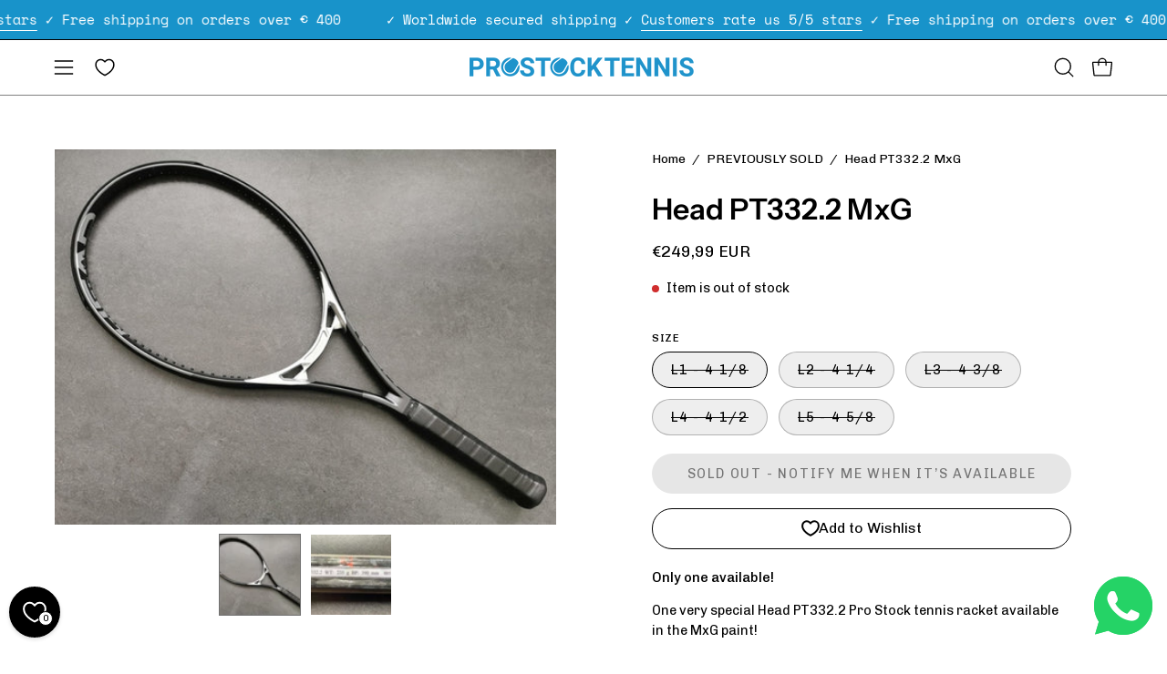

--- FILE ---
content_type: text/html; charset=utf-8
request_url: https://www.prostocktennis.com/products/head-pt332-dot-2-mxg-2?section_id=api-product-grid-item
body_size: 1039
content:
<div id="shopify-section-api-product-grid-item" class="shopify-section"><div data-api-content><div class="product-grid-item carousel__item one-third mobile--one-whole soldout grid-item--column-1 grid-item--even grid-item--third-tablet"
   data-slide
  data-product-block
  
    data-aos-intersection="0.3"
  
  
  id="product-item--api-product-grid-item--5256761835660--1770110373"
><div class="product-grid-item__image"
    
      data-aos="fade-left"
      
        data-aos-anchor="||itemAosAnchor||"
      
      
        data-aos-custom-init
      
      data-aos-delay="||itemAosDelay||"
    
    data-product-media-container
  ><div class="product__media__container" style="--aspect-ratio: 1.3333333333333333;">
      <a class="product__media__holder"
        href="/products/head-pt332-dot-2-mxg-2"
        aria-label="Head PT332.2 MxG"
        data-grid-link
         ><deferred-loading
            class="product__media__image product__media__image--hover-wipe"
            data-product-media-featured
            
          >
<figure class="lazy-image background-size-cover is-loading product__media product__media--featured-visible"
        style=""
        data-product-image
              data-grid-image>
        <img src="//www.prostocktennis.com/cdn/shop/products/6ab3e0ca-5f61-4611-9133-68b297daad4f.jpg?crop=center&amp;height=600&amp;v=1613395878&amp;width=600" alt="6ab3e0ca-5f61-4611-9133-68b297daad4f.jpg" width="600" height="600" loading="lazy" sizes="(min-width: 1440px) calc((100vw - 120px - 40px) / 3), (min-width: 1024px) calc((100vw - 120px - 40px) / 3), (min-width: 768px) calc((100vw - 40px - 40px) / 3), calc((100vw - 40px - 0px) / 1)" srcset="
//www.prostocktennis.com/cdn/shop/products/6ab3e0ca-5f61-4611-9133-68b297daad4f.jpg?v=1613395878&amp;width=180 180w, //www.prostocktennis.com/cdn/shop/products/6ab3e0ca-5f61-4611-9133-68b297daad4f.jpg?v=1613395878&amp;width=240 240w, //www.prostocktennis.com/cdn/shop/products/6ab3e0ca-5f61-4611-9133-68b297daad4f.jpg?v=1613395878&amp;width=300 300w, //www.prostocktennis.com/cdn/shop/products/6ab3e0ca-5f61-4611-9133-68b297daad4f.jpg?v=1613395878&amp;width=360 360w, //www.prostocktennis.com/cdn/shop/products/6ab3e0ca-5f61-4611-9133-68b297daad4f.jpg?v=1613395878&amp;width=400 400w, //www.prostocktennis.com/cdn/shop/products/6ab3e0ca-5f61-4611-9133-68b297daad4f.jpg?v=1613395878&amp;width=460 460w, //www.prostocktennis.com/cdn/shop/products/6ab3e0ca-5f61-4611-9133-68b297daad4f.jpg?v=1613395878&amp;width=540 540w, //www.prostocktennis.com/cdn/shop/products/6ab3e0ca-5f61-4611-9133-68b297daad4f.jpg?v=1613395878&amp;width=560 560w, //www.prostocktennis.com/cdn/shop/products/6ab3e0ca-5f61-4611-9133-68b297daad4f.jpg?v=1613395878&amp;width=590 590w" class="is-loading">
      </figure><span class="visually-hidden">Head PT332.2 MxG</span>
          </deferred-loading><deferred-loading
            class="product__media__hover product__media__hover--wipe"
            
          >
<figure class="lazy-image background-size-cover is-loading product__media__hover-img product__media__hover-img--visible product__media"
        style=""
        data-product-image-hover>
        <img src="//www.prostocktennis.com/cdn/shop/products/d31ce037-61db-420e-bf52-f4417926dd21.jpg?crop=center&amp;height=600&amp;v=1613395878&amp;width=600" alt="d31ce037-61db-420e-bf52-f4417926dd21.jpg" width="600" height="600" loading="lazy" sizes="(min-width: 1440px) calc((100vw - 120px - 40px) / 3), (min-width: 1024px) calc((100vw - 120px - 40px) / 3), (min-width: 768px) calc((100vw - 40px - 40px) / 3), calc((100vw - 40px - 0px) / 1)" srcset="
//www.prostocktennis.com/cdn/shop/products/d31ce037-61db-420e-bf52-f4417926dd21.jpg?v=1613395878&amp;width=180 180w, //www.prostocktennis.com/cdn/shop/products/d31ce037-61db-420e-bf52-f4417926dd21.jpg?v=1613395878&amp;width=240 240w, //www.prostocktennis.com/cdn/shop/products/d31ce037-61db-420e-bf52-f4417926dd21.jpg?v=1613395878&amp;width=300 300w, //www.prostocktennis.com/cdn/shop/products/d31ce037-61db-420e-bf52-f4417926dd21.jpg?v=1613395878&amp;width=360 360w, //www.prostocktennis.com/cdn/shop/products/d31ce037-61db-420e-bf52-f4417926dd21.jpg?v=1613395878&amp;width=400 400w, //www.prostocktennis.com/cdn/shop/products/d31ce037-61db-420e-bf52-f4417926dd21.jpg?v=1613395878&amp;width=460 460w, //www.prostocktennis.com/cdn/shop/products/d31ce037-61db-420e-bf52-f4417926dd21.jpg?v=1613395878&amp;width=540 540w, //www.prostocktennis.com/cdn/shop/products/d31ce037-61db-420e-bf52-f4417926dd21.jpg?v=1613395878&amp;width=560 560w, //www.prostocktennis.com/cdn/shop/products/d31ce037-61db-420e-bf52-f4417926dd21.jpg?v=1613395878&amp;width=590 590w" class="is-loading">
      </figure></deferred-loading></a><div class="product-badge"
    
      data-aos="fade"
      
        data-aos-anchor="||itemAosAnchor||"
      
      
        data-aos-custom-init
      
      data-aos-delay="||itemAosDelay||"
    ><div class="product-badge__item product-badge__item--sold">
      <span>Sold Out</span>
    </div></div><div class="product-grid-item__quick-buy"
        
          data-aos="fade"
          
            data-aos-anchor="||itemAosAnchor||"
          
          
            data-aos-custom-init
          
          data-aos-delay="||itemAosDelay||"
        ><a class="btn-quick-buy pill"
              href="/products/head-pt332-dot-2-mxg-2"
              aria-label="Quick Buy"
              data-handle="head-pt332-dot-2-mxg-2"
              data-button-quick-view
              data-grid-link
              >
              <span class="btn__inner">
                <svg aria-hidden="true" focusable="false" role="presentation" class="icon icon-shopping-bag" viewBox="0 0 192 192"><path d="M156.6 162H35.4a6.075 6.075 0 0 1-6-5.325l-10.65-96A6 6 0 0 1 24.675 54h142.65a6.001 6.001 0 0 1 5.925 6.675l-10.65 96a6.076 6.076 0 0 1-6 5.325v0Z" stroke="currentColor" stroke-linecap="round" stroke-linejoin="round"/><path d="M66 78V54a30 30 0 1 1 60 0v24" stroke="currentColor" stroke-linecap="round" stroke-linejoin="round"/><circle class="cart-indicator" cx="96" cy="108" r="15"/></svg>
                <span class="btn__text">Quick Buy</span>
                <span class="btn__loader">
                  <svg height="18" width="18" class="svg-loader">
                    <circle r="7" cx="9" cy="9" />
                    <circle stroke-dasharray="87.96459430051421 87.96459430051421" r="7" cx="9" cy="9" />
                  </svg>
                </span>
              </span>
            </a></div></div>
  </div><div class="product-grid-item__info product-grid-item__info--left"
    
      data-aos="fade-left"
      
        data-aos-anchor="||itemAosAnchor||"
      
      
        data-aos-custom-init
      
      data-aos-delay="||itemAosDelay||"
    >
      <a class="product-grid-item__title font-heading" href="/products/head-pt332-dot-2-mxg-2" aria-label="Head PT332.2 MxG" data-grid-link>Head PT332.2 MxG</a>
<a class="product-grid-item__price price price--bold" href="/products/head-pt332-dot-2-mxg-2" data-grid-link>
€249,99 EUR</a>
</div>
</div></div></div>